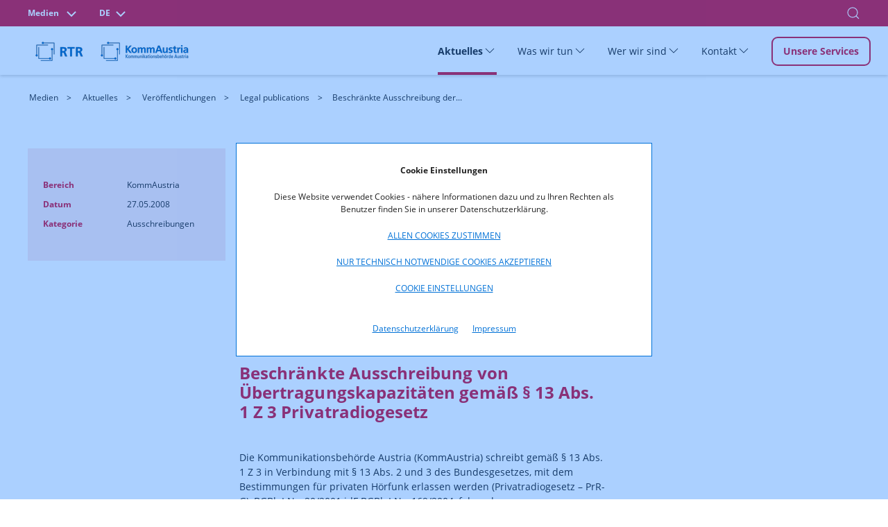

--- FILE ---
content_type: text/html; charset=UTF-8
request_url: https://www.rtr.at/medien/aktuelles/veroeffentlichungen/Veroeffentlichungen/Ausschreibungen/Beschraenkte_Ausschreibung_der_Uebertragungskapazita41.de.html
body_size: 10043
content:
<!doctype html>
<html lang="de">
<head>
    <!-- Basic page info -->
    <meta charset="utf-8">
    <meta name="viewport" content="width=device-width, initial-scale=1, viewport-fit=cover">
    <meta http-equiv="X-UA-Compatible" content="ie=edge">
    
    <title>Beschränkte Ausschreibung der Übertragungskapazitäten Scheffau 99,5 MHz, Sankt Johann 90,6 MHz und Kitzbühel 104,4 MHz | RTR</title>
    
    <!-- Website icon -->
    <link rel="icon" type="image/png" href="/static/rtrwebsite/files/img/logos/favicon.ico">
    <!-- Canonical URLs -->
    <link rel="canonical" href="https://www.rtr.at/medien/aktuelles/veroeffentlichungen/Veroeffentlichungen/Ausschreibungen/Beschraenkte_Ausschreibung_der_Uebertragungskapazita41.de.html" />
    <!-- CSS includes -->
    <link href="/static/rtrwebsite/files/css/opensans.css" rel="stylesheet">
    <link rel="stylesheet" href="/static/rtrwebsite/files/css/style.css?d=31012026">
    
    <!-- Meta information --><meta name="robots" content="index, follow"><!-- Social media (frontend only) -->
    <meta property="og:site_name" content="RTR" />
    
    <meta property="og:title" content="Beschränkte Ausschreibung der Übertragungskapazitäten Scheffau 99,5 MHz, Sankt Johann 90,6 MHz und Kitzbühel 104,4 MHz" />
    
    <meta property="og:type" content="website" />
    <meta property="og:image" content="https://www.rtr.at">
    <meta property="og:url" content="https://www.rtr.at/medien/aktuelles/veroeffentlichungen/Veroeffentlichungen/Ausschreibungen/Beschraenkte_Ausschreibung_der_Uebertragungskapazita41.de.html" /><meta property="og:locale" content="de_DE">
    
    
    <script src="/static/rtrwebsite/files/js/gcmconfig.js"></script>
    <script src="/static/rtrwebsite/files/js/rtr.at_GCM.min.js"></script>
    <script>window.GCM.init('JSONCONFIG', 'de', 1, true);</script>
    <!--FriendlyCaptcha-->
    <script type="module" src="https://cdn.jsdelivr.net/npm/friendly-challenge@0.9.14/widget.module.min.js" async
        defer></script>
</head>

<body class="entscheidung-detail red">

<div class="tm-page">
    <!-- Toolbar -->
<div class="tm-toolbar tm-toolbar-default" uk-sticky="media: @l" style="background-color:">
<style>
.tm-toolbar .w100 input.uk-search-input {
    font-size: 1rem;
    color: white;
}

.tm-toolbar .w100 input.uk-search-input::placeholder { /* Chrome, Firefox, Opera, Safari 10.1+ */
  color: white;
  opacity: 1; /* Firefox */
}

.tm-toolbar .w100 input.uk-search-input:-ms-input-placeholder { /* Internet Explorer 10-11 */
  color: white;
}

.tm-toolbar .w100 input.uk-search-input::-ms-input-placeholder { /* Microsoft Edge */
  color: white;
}
.quicklinks ul {
    position: absolute;
    top: 40px;
    width: 500px;
    right: 0px!important;
    background: #fff;
    list-style: none;
    z-index: 2;
    margin-right: -20px;
    font-size: 1rem;
    box-shadow: 0 2px 4px 0 hsl(0deg 0% 67% / 50%);
}
.quicklinks ul li {
    color: black;
}
.red .quicklinks ul li a {
    color: #cd1236
}
.red .quicklinks ul li a:hover {
    background: #cd1236;
    border-color: #cd1236;
    color: #fff;
}
.green .quicklinks ul li a {
    color: #2f5f00;
}
.green .quicklinks ul li a:hover {
    border-color: #2f5f00;
    background: #2f5f00;
    color: #fff;
}
.blue .quicklinks ul li a {
    color: #0071d7;
}
.blue .quicklinks ul li a:hover {
    border-color: #0071d7;
    background: #0071d7;
    color: #fff;
}
</style>
<div class="uk-navbar-container">
    <div class="w100">
        <div class="uk-container uk-container-large">
                <nav uk-navbar="mode: click;boundary-align:true;dropbar:true;dropbar-anchor:!.uk-navbar-container;dropbar-mode:slide" class="uk-navbar">
                    <div class="uk-navbar-left">
                        <div id="icontoggle" class="uk-grid">
                            
                                <div class="uk-inline">
                                    
                                        <button class="uk-button uk-button-top" type="button" aria-label="Bereich wechseln">
                                            
                                                
                                            
                                                
                                                    Medien
                                                
                                            
                                                
                                            
                                            <span class="uk-margin-small-right chevdown" uk-icon="chevron-down"></span>
                                            <span class="uk-margin-small-right chevup" uk-icon="chevron-up"></span>
                                        </button>
                                    
                                    <div class="uk-navbar-dropdown" uk-drop="mode:click;offset:0;duration:100;delay-show:0;boundary: !.uk-container; boundary-align: true; pos: bottom-justify;">
                                        <div class="uk-container uk-container-large">
                                            <ul class="uk-subnav uk-list-divider">
                                                
                                                    
                                                        <li><a href="/TKP/startseite.de.html" class="area-switch">Telekommunikation und Post</a>
                                                        </li>
                                                    
                                                
                                                    
                                                
                                                    
                                                        <li><a href="/rtr/startseite.de.html" class="area-switch">Über uns</a>
                                                        </li>
                                                    
                                                
                                            </ul>
                                        </div>
                                    </div>
                                </div>
                            
                            <div class="uk-inline">
                                <button class="uk-button uk-button-top" type="button">DE<span
                                        class="uk-margin-small-right chevdown" uk-icon="chevron-down"></span><span
                                        class="uk-margin-small-right  chevup" uk-icon="chevron-up"></span></button>
                                <div class="uk-navbar-dropdown" uk-drop="mode:click;offset:0;duration:100;delay-show:0;boundary: !.uk-container; boundary-align: true; pos: bottom-justify;">
                                    <div class="uk-container uk-container-large">
                                        <ul class="uk-subnav uk-list-divider">
                                            
                                            <li><a href="/api/language?lang=de&redirect=/medien/aktuelles/veroeffentlichungen/Veroeffentlichungen/Ausschreibungen/Beschraenkte_Ausschreibung_der_Uebertragungskapazita41.de.html">
                                                
                                                    Deutsch
                                                
                                            </a>
                                        </li>
                                        </ul>
                                    </div>
                                </div>
                                
                                
                            </div>
                        </div>
                    </div>
                    <div class="nav-overlay uk-navbar-right" style="margin-right: -15px;">
                        
                            <a class="uk-navbar-toggle" uk-search-icon uk-toggle="target: .nav-overlay; animation: uk-animation-fade" href="#"><span class="uk-invisible">Suche öffnen</span></a>
                        
                    </div>
                    
                        <div class="nav-overlay uk-navbar-left uk-flex-1" hidden>
                            <div class="uk-navbar-item uk-width-expand">
                                <form class="uk-search uk-search-navbar uk-width-1-1 uk-text-right" action="/rtr/Suchergebnis.de.html">
                                    <input class="uk-search-input uk-text-right" name="q" type="search" placeholder="Suchen nach..." autofocus autocomplete="off" aria-label="Suche">
                                    <div class="quicklinks">
    <ul class="uk-padding">
    	<li>Quicklinks</li>
		<li><a href="/medien/was_wir_tun/foerderungen/Startseite.de.html">Förderungen</a></li><li><a href="/medien/aktuelles/entscheidungen/Uebersicht.de.html">Entscheidungen</a></li><li><a href="/medien/was_wir_tun/mediendienste/Mediendiensteregulierung.de.html">Mediendienste</a></li><li><a href="/medien/wer_wir_sind/KommAustria/KommAustria.de.html">KommAustria</a></li>	</ul>
</div>

                                    <div class="search-autocomplete quicklinks" style="display:none;">
                                        <ul class="uk-padding">
                                        </ul>
                                    </div>
                                </form>
                            </div>
                            <a class="uk-navbar-toggle" uk-close uk-toggle="target: .nav-overlay; animation: uk-animation-fade" href="#"></a>
                        </div>
                    
                </nav>
        </div>
    </div>
</div>
</div>

    <div class="tm-header-mobile uk-hidden@l">
    <div sel-target=".uk-navbar-container">
        <div class="uk-navbar-container">
            <nav uk-navbar>
                <div class="uk-navbar-left">
                    <div class="uk-grid-small uk-text-center logos-mobile uk-grid" uk-grid>
                            <div class="uk-first-column">
        <a href="/medien/startseite_medien.de.html">
            <picture>
                                <source media="(min-width: 1440px)" srcset="https://www.rtr.at/GenticsImageStore/auto/50/prop/rtr/RTR_Logo_B_RGB_20.png">
                                <source media="(min-width: 766px)" srcset="https://www.rtr.at/GenticsImageStore/auto/39/prop/rtr/RTR_Logo_B_RGB_20.png">
                                <source media="(min-width: 320px)" srcset="https://www.rtr.at/GenticsImageStore/auto/30/prop/rtr/RTR_Logo_B_RGB_20.png">
                                <img src='https://www.rtr.at/GenticsImageStore/auto/30/prop/rtr/RTR_Logo_B_RGB_20.png' alt="Über die Rundfunk und Telekom Regulierungs-GmbH" title="&copy; RTR-GmbH">
            </picture>
        </a>
    </div>
    <div>
        <a href="/medien/startseite_medien.de.html">
            <picture>
                                <source media="(min-width: 1440px)" srcset="https://www.rtr.at/GenticsImageStore/auto/50/prop/rtr/KommAustria_Logo_B_RGB_20.png">
                                <source media="(min-width: 766px)" srcset="https://www.rtr.at/GenticsImageStore/auto/39/prop/rtr/KommAustria_Logo_B_RGB_20.png">
                                <source media="(min-width: 320px)" srcset="https://www.rtr.at/GenticsImageStore/auto/30/prop/rtr/KommAustria_Logo_B_RGB_20.png">
                                <img src='https://www.rtr.at/GenticsImageStore/auto/30/prop/rtr/KommAustria_Logo_B_RGB_20.png' alt="Über die Kommunikationsbehörde Austria" title="&copy; RTR">
            </picture>
        </a>
    </div>

                    </div>
                </div>
                <div class="uk-navbar-right">
                    <!--
                    
                        <a class="uk-navbar-toggle" uk-search-icon uk-toggle="target: .nav-overlay; animation: uk-animation-fade" href="#"></a>
                    
                -->
                    <button type="button" id="mobmenu" class="uk-navbar-toggle" href="#tm-mobile" uk-toggle="animation: true;" aria-label="Mobiles Menü" aria-expanded="false">
                        <div class="toggleopen uk-icon uk-navbar-toggle-icon" uk-navbar-toggle-icon="">
                            <svg width="20" height="20" viewBox="0 0 20 20" xmlns="http://www.w3.org/2000/svg" data-svg="navbar-toggle-icon">
                                <rect y="9" width="20" height="2"></rect>
                                <rect y="3" width="20" height="2"></rect>
                                <rect y="15" width="20" height="2"></rect>
                            </svg>
                        </div>
                        <span class="menclose uk-icon" uk-icon="icon: close; ratio: 1.8">
                            <svg width="36" height="36" viewBox="0 0 20 20" xmlns="http://www.w3.org/2000/svg" data-svg="close">
                                <path fill="none" stroke="#000" stroke-width="1.06" d="M16,16 L4,4"></path>
                                <path fill="none" stroke="#000" stroke-width="1.06" d="M16,4 L4,16"></path>
                            </svg>
                        </span>
                    </button>
                </div>
            </nav>
        </div>
        <!--
        
            <div class="nav-overlay uk-navbar-left uk-flex-1" hidden>
                <div class="uk-navbar-item uk-width-expand uk-padding-none uk-padding-remove-left">
                    <form class="uk-search uk-search-navbar uk-width-1-1" action="/rtr/Suchergebnis.de.html">
                        <input class="uk-search-input" name="q" type="search" placeholder="Suchen nach..." autofocus>
                    </form>
                </div>
                <a class="uk-navbar-toggle" uk-close uk-toggle="target: .nav-overlay; animation: uk-animation-fade" href="#"></a>
            </div>
        
    -->

<!--
        <div class="quicklinks nav-overlay" hidden>
            <ul class="uk-padding uk-padding-remove-top uk-margin-remove-bottom" style="list-style: none;">
                <li>Quicklinks</li>
                <li><a href="#">Quicklink Nummer 1</a></li>
                <li><a href="#">Noch ein Quicklink steht hier</a></li>
                <li><a href="#">Häufig gestellte Fragen Quicklink</a></li>
            </ul>
        </div>
-->
        <div id="tm-mobile" class="" hidden>
            <div class="uk-background-default uk-padding">
                <div class="uk-child-width-1-1" uk-grid>
                    <div>
                        <div class="uk-panel" id="module-menu-mobile">
                            <ul class="uk-nav uk-nav-default uk-list uk-list-divider">
                                
                                    
                                
                                    
                                        
                                            
                                                
                                                    <li class="uk-parent uk-active">
                                                        <div class="uk-navbar-container uk-navbar" uk-navbar="dropbar: true; dropbar-mode: push;mode: click">
                                                            <ul class="uk-navbar-nav second-level-nav">
                                                                <li class="uk-parent">
                                                                    <a href="#" aria-expanded="false">Aktuelles
                                                                        <span class="icon-drop uk-icon" uk-icon="icon: chevron-down; ratio: 1.5">
                                                                            <svg width="30" height="30" viewBox="0 0 20 20" xmlns="http://www.w3.org/2000/svg" data-svg="chevron-down">
                                                                                <polyline fill="none" stroke="#000" stroke-width="1.03" points="16 7 10 13 4 7"></polyline>
                                                                            </svg>
                                                                        </span>
                                                                    </a>
                                                                    <div class="uk-navbar-dropdown">
    <ul class="uk-nav uk-navbar-dropdown-nav">
        
            <li><a href="/medien/aktuelles/entscheidungen/Uebersicht.de.html" title="Entscheidungen">Entscheidungen</a></li>
        
            <li><a href="/medien/aktuelles/veroeffentlichungen/Uebersichtseite.de.html" title="Veröffentlichungen">Veröffentlichungen</a></li>
        
            <li><a href="/medien/aktuelles/publikationen/Uebersichtseite.de.html" title="Publikationen">Publikationen</a></li>
        
            <li><a href="/medien/aktuelles/veranstaltungen/Uebersicht.de.html" title="Veranstaltungen">Veranstaltungen</a></li>
        
            <li><a href="/medien/aktuelles/neuigkeiten/Uebersicht.de.html" title="Neuigkeiten">Neuigkeiten</a></li>
        
            <li><a href="/medien/aktuelles/pressemitteilung/Presse.de.html" title="Pressemitteilungen">Pressemitteilungen</a></li>
        
    </ul>
</div>
                                                                </li>
                                                            </ul>
                                                        </div>
                                                    </li>
                                                
                                            
                                                
                                                    <li class="uk-parent">
                                                        <div class="uk-navbar-container uk-navbar" uk-navbar="dropbar: true; dropbar-mode: push;mode: click">
                                                            <ul class="uk-navbar-nav second-level-nav">
                                                                <li class="uk-parent">
                                                                    <a href="#" aria-expanded="false">Was wir tun
                                                                        <span class="icon-drop uk-icon" uk-icon="icon: chevron-down; ratio: 1.5">
                                                                            <svg width="30" height="30" viewBox="0 0 20 20" xmlns="http://www.w3.org/2000/svg" data-svg="chevron-down">
                                                                                <polyline fill="none" stroke="#000" stroke-width="1.03" points="16 7 10 13 4 7"></polyline>
                                                                            </svg>
                                                                        </span>
                                                                    </a>
                                                                    <div class="uk-navbar-dropdown">
    <ul class="uk-nav uk-navbar-dropdown-nav">
        
            <li><a href="/medien/was_wir_tun/DigitaleDienste/DigitaleDienste.de.html" title="Digitale Dienste">Digitale Dienste</a></li>
        
            <li><a href="/medien/was_wir_tun/barrierefreiheit/Barrierefreiheitsportal.de.html" title="Barrierefreiheit">Barrierefreiheit</a></li>
        
            <li><a href="/medien/was_wir_tun/mediendienste/Mediendiensteregulierung.de.html" title="Mediendienste">Mediendienste</a></li>
        
            <li><a href="/medien/was_wir_tun/foerderungen/Startseite.de.html" title="Förderungen">Förderungen</a></li>
        
            <li><a href="/medien/was_wir_tun/medientransparenz/startseite.de.html" title="Medientransparenz">Medientransparenz</a></li>
        
            <li><a href="/medien/was_wir_tun/internationales/Startseite.de.html" title="Internationales">Internationales</a></li>
        
            <li><a href="/medien/was_wir_tun/medienkompetenz/Medienkompetenz-Atlas.de.html" title="Medienkompetenz">Medienkompetenz</a></li>
        
            <li><a href="/medien/was_wir_tun/frequenzverwaltung/startseite.de.html" title="Frequenzverwaltung">Frequenzverwaltung</a></li>
        
            <li><a href="/medien/was_wir_tun/Beschwerdestelle/Beschwerdeportal.de.html" title="Beschwerdestelle">Beschwerdestelle</a></li>
        
    </ul>
</div>
                                                                </li>
                                                            </ul>
                                                        </div>
                                                    </li>
                                                
                                            
                                                
                                                    <li class="uk-parent">
                                                        <div class="uk-navbar-container uk-navbar" uk-navbar="dropbar: true; dropbar-mode: push;mode: click">
                                                            <ul class="uk-navbar-nav second-level-nav">
                                                                <li class="uk-parent">
                                                                    <a href="#" aria-expanded="false">Wer wir sind
                                                                        <span class="icon-drop uk-icon" uk-icon="icon: chevron-down; ratio: 1.5">
                                                                            <svg width="30" height="30" viewBox="0 0 20 20" xmlns="http://www.w3.org/2000/svg" data-svg="chevron-down">
                                                                                <polyline fill="none" stroke="#000" stroke-width="1.03" points="16 7 10 13 4 7"></polyline>
                                                                            </svg>
                                                                        </span>
                                                                    </a>
                                                                    <div class="uk-navbar-dropdown">
    <ul class="uk-nav uk-navbar-dropdown-nav">
        
            <li><a href="/medien/wer_wir_sind/RTR_Medien/RTR_Medien.de.html" title="RTR Medien">RTR Medien</a></li>
        
            <li><a href="/medien/wer_wir_sind/KommAustria/KommAustria.de.html" title="KommAustria">KommAustria</a></li>
        
            <li><a href="/medien/wer_wir_sind/rechtliche_grundlagen/Startseite_Rechtliche_Grundlagen.de.html" title="Rechtliche Grundlagen">Rechtliche Grundlagen</a></li>
        
    </ul>
</div>
                                                                </li>
                                                            </ul>
                                                        </div>
                                                    </li>
                                                
                                            
                                                
                                                    <li class="uk-parent">
                                                        <div class="uk-navbar-container uk-navbar" uk-navbar="dropbar: true; dropbar-mode: push;mode: click">
                                                            <ul class="uk-navbar-nav second-level-nav">
                                                                <li class="uk-parent">
                                                                    <a href="#" aria-expanded="false">Kontakt
                                                                        <span class="icon-drop uk-icon" uk-icon="icon: chevron-down; ratio: 1.5">
                                                                            <svg width="30" height="30" viewBox="0 0 20 20" xmlns="http://www.w3.org/2000/svg" data-svg="chevron-down">
                                                                                <polyline fill="none" stroke="#000" stroke-width="1.03" points="16 7 10 13 4 7"></polyline>
                                                                            </svg>
                                                                        </span>
                                                                    </a>
                                                                    <div class="uk-navbar-dropdown">
    <ul class="uk-nav uk-navbar-dropdown-nav">
        
            <li><a href="/medien/kontakt/kontakt_und_amtstafel/Amtstafel.de.html" title="Kontakt und Amtstafel">Kontakt und Amtstafel</a></li>
        
            <li><a href="/medien/kontakt/pressekontakt/Presse.de.html" title="Presse">Presse</a></li>
        
            <li><a href="/medien/kontakt/eRTR/eRTR.de.html" title="eRTR">eRTR</a></li>
        
    </ul>
</div>
                                                                </li>
                                                            </ul>
                                                        </div>
                                                    </li>
                                                
                                            
                                        
                                    
                                
                                    
                                
                                <li>
                                    <a href="/medien/service/Startseite5.de.html">
                                        Unsere Services
                                    </a>
                                </li>
                            </ul>
                        </div>
                    </div>
                </div>
            </div>
        </div>
    </div>
</div>
    <!-- Desktop -->
<div class="tm-header uk-visible@l" uk-header="">
    <div uk-sticky="offset: 38" media="@l" cls-active="uk-navbar-sticky" sel-target=".uk-navbar-container">
        <div class="uk-navbar-container">
            <div class="uk-container uk-container-large">
                <nav uk-navbar="mode: click;boundary-align:true;dropbar:true;dropbar-anchor:!.uk-navbar-container;dropbar-mode:slide" class="uk-navbar">
                    <div class="uk-navbar-left">
                        <div class="uk-child-width-expand@s uk-text-center logos uk-grid-small uk-grid" uk-grid="">
                            
                                    <div class="uk-first-column">
        <a href="/medien/startseite_medien.de.html">
            <picture>
                                <source media="(min-width: 1440px)" srcset="https://www.rtr.at/GenticsImageStore/auto/50/prop/rtr/RTR_Logo_B_RGB_20.png">
                                <source media="(min-width: 766px)" srcset="https://www.rtr.at/GenticsImageStore/auto/39/prop/rtr/RTR_Logo_B_RGB_20.png">
                                <source media="(min-width: 320px)" srcset="https://www.rtr.at/GenticsImageStore/auto/30/prop/rtr/RTR_Logo_B_RGB_20.png">
                                <img src='https://www.rtr.at/GenticsImageStore/auto/30/prop/rtr/RTR_Logo_B_RGB_20.png' alt="Über die Rundfunk und Telekom Regulierungs-GmbH" title="&copy; RTR-GmbH">
            </picture>
        </a>
    </div>
    <div>
        <a href="/medien/startseite_medien.de.html">
            <picture>
                                <source media="(min-width: 1440px)" srcset="https://www.rtr.at/GenticsImageStore/auto/50/prop/rtr/KommAustria_Logo_B_RGB_20.png">
                                <source media="(min-width: 766px)" srcset="https://www.rtr.at/GenticsImageStore/auto/39/prop/rtr/KommAustria_Logo_B_RGB_20.png">
                                <source media="(min-width: 320px)" srcset="https://www.rtr.at/GenticsImageStore/auto/30/prop/rtr/KommAustria_Logo_B_RGB_20.png">
                                <img src='https://www.rtr.at/GenticsImageStore/auto/30/prop/rtr/KommAustria_Logo_B_RGB_20.png' alt="Über die Kommunikationsbehörde Austria" title="&copy; RTR">
            </picture>
        </a>
    </div>

                            
                        </div>
                    </div>
                    <div class="uk-navbar-right">
                        <ul class="uk-navbar-nav">
                            
                            
                            
                                
                            
                                
                                    
                                        
                                            
                                                <li class=" uk-active">
                                                    <a href="#" aria-expanded="false">Aktuelles
                                                        <span uk-icon="chevron-down"></span>
                                                    </a>
                                                    <div class="uk-navbar-dropdown">
    <div class="uk-navbar-dropdown-grid uk-child-width-1-3 uk-grid uk-grid-stack" uk-grid="">
        
            <div>
                <ul class="uk-nav uk-navbar-dropdown-nav">
                    <li><a href="/medien/aktuelles/entscheidungen/Uebersicht.de.html" title="Entscheidungen">Entscheidungen</a></li>
                </ul>
            </div>
        
            <div>
                <ul class="uk-nav uk-navbar-dropdown-nav">
                    <li><a href="/medien/aktuelles/veroeffentlichungen/Uebersichtseite.de.html" title="Veröffentlichungen">Veröffentlichungen</a></li>
                </ul>
            </div>
        
            <div>
                <ul class="uk-nav uk-navbar-dropdown-nav">
                    <li><a href="/medien/aktuelles/publikationen/Uebersichtseite.de.html" title="Publikationen">Publikationen</a></li>
                </ul>
            </div>
        
            <div>
                <ul class="uk-nav uk-navbar-dropdown-nav">
                    <li><a href="/medien/aktuelles/veranstaltungen/Uebersicht.de.html" title="Veranstaltungen">Veranstaltungen</a></li>
                </ul>
            </div>
        
            <div>
                <ul class="uk-nav uk-navbar-dropdown-nav">
                    <li><a href="/medien/aktuelles/neuigkeiten/Uebersicht.de.html" title="Neuigkeiten">Neuigkeiten</a></li>
                </ul>
            </div>
        
            <div>
                <ul class="uk-nav uk-navbar-dropdown-nav">
                    <li><a href="/medien/aktuelles/pressemitteilung/Presse.de.html" title="Pressemitteilungen">Pressemitteilungen</a></li>
                </ul>
            </div>
        
    </div>
</div>
                                                </li>
                                            
                                        
                                            
                                                <li class="">
                                                    <a href="#" aria-expanded="false">Was wir tun
                                                        <span uk-icon="chevron-down"></span>
                                                    </a>
                                                    <div class="uk-navbar-dropdown">
    <div class="uk-navbar-dropdown-grid uk-child-width-1-3 uk-grid uk-grid-stack" uk-grid="">
        
            <div>
                <ul class="uk-nav uk-navbar-dropdown-nav">
                    <li><a href="/medien/was_wir_tun/DigitaleDienste/DigitaleDienste.de.html" title="Digitale Dienste">Digitale Dienste</a></li>
                </ul>
            </div>
        
            <div>
                <ul class="uk-nav uk-navbar-dropdown-nav">
                    <li><a href="/medien/was_wir_tun/barrierefreiheit/Barrierefreiheitsportal.de.html" title="Barrierefreiheit">Barrierefreiheit</a></li>
                </ul>
            </div>
        
            <div>
                <ul class="uk-nav uk-navbar-dropdown-nav">
                    <li><a href="/medien/was_wir_tun/mediendienste/Mediendiensteregulierung.de.html" title="Mediendienste">Mediendienste</a></li>
                </ul>
            </div>
        
            <div>
                <ul class="uk-nav uk-navbar-dropdown-nav">
                    <li><a href="/medien/was_wir_tun/foerderungen/Startseite.de.html" title="Förderungen">Förderungen</a></li>
                </ul>
            </div>
        
            <div>
                <ul class="uk-nav uk-navbar-dropdown-nav">
                    <li><a href="/medien/was_wir_tun/medientransparenz/startseite.de.html" title="Medientransparenz">Medientransparenz</a></li>
                </ul>
            </div>
        
            <div>
                <ul class="uk-nav uk-navbar-dropdown-nav">
                    <li><a href="/medien/was_wir_tun/internationales/Startseite.de.html" title="Internationales">Internationales</a></li>
                </ul>
            </div>
        
            <div>
                <ul class="uk-nav uk-navbar-dropdown-nav">
                    <li><a href="/medien/was_wir_tun/medienkompetenz/Medienkompetenz-Atlas.de.html" title="Medienkompetenz">Medienkompetenz</a></li>
                </ul>
            </div>
        
            <div>
                <ul class="uk-nav uk-navbar-dropdown-nav">
                    <li><a href="/medien/was_wir_tun/frequenzverwaltung/startseite.de.html" title="Frequenzverwaltung">Frequenzverwaltung</a></li>
                </ul>
            </div>
        
            <div>
                <ul class="uk-nav uk-navbar-dropdown-nav">
                    <li><a href="/medien/was_wir_tun/Beschwerdestelle/Beschwerdeportal.de.html" title="Beschwerdestelle">Beschwerdestelle</a></li>
                </ul>
            </div>
        
    </div>
</div>
                                                </li>
                                            
                                        
                                            
                                                <li class="">
                                                    <a href="#" aria-expanded="false">Wer wir sind
                                                        <span uk-icon="chevron-down"></span>
                                                    </a>
                                                    <div class="uk-navbar-dropdown">
    <div class="uk-navbar-dropdown-grid uk-child-width-1-3 uk-grid uk-grid-stack" uk-grid="">
        
            <div>
                <ul class="uk-nav uk-navbar-dropdown-nav">
                    <li><a href="/medien/wer_wir_sind/RTR_Medien/RTR_Medien.de.html" title="RTR Medien">RTR Medien</a></li>
                </ul>
            </div>
        
            <div>
                <ul class="uk-nav uk-navbar-dropdown-nav">
                    <li><a href="/medien/wer_wir_sind/KommAustria/KommAustria.de.html" title="KommAustria">KommAustria</a></li>
                </ul>
            </div>
        
            <div>
                <ul class="uk-nav uk-navbar-dropdown-nav">
                    <li><a href="/medien/wer_wir_sind/rechtliche_grundlagen/Startseite_Rechtliche_Grundlagen.de.html" title="Rechtliche Grundlagen">Rechtliche Grundlagen</a></li>
                </ul>
            </div>
        
    </div>
</div>
                                                </li>
                                            
                                        
                                            
                                                <li class="">
                                                    <a href="#" aria-expanded="false">Kontakt
                                                        <span uk-icon="chevron-down"></span>
                                                    </a>
                                                    <div class="uk-navbar-dropdown">
    <div class="uk-navbar-dropdown-grid uk-child-width-1-3 uk-grid uk-grid-stack" uk-grid="">
        
            <div>
                <ul class="uk-nav uk-navbar-dropdown-nav">
                    <li><a href="/medien/kontakt/kontakt_und_amtstafel/Amtstafel.de.html" title="Kontakt und Amtstafel">Kontakt und Amtstafel</a></li>
                </ul>
            </div>
        
            <div>
                <ul class="uk-nav uk-navbar-dropdown-nav">
                    <li><a href="/medien/kontakt/pressekontakt/Presse.de.html" title="Presse">Presse</a></li>
                </ul>
            </div>
        
            <div>
                <ul class="uk-nav uk-navbar-dropdown-nav">
                    <li><a href="/medien/kontakt/eRTR/eRTR.de.html" title="eRTR">eRTR</a></li>
                </ul>
            </div>
        
    </div>
</div>
                                                </li>
                                            
                                        
                                    
                                
                            
                                
                            
                            
                                <li class="nav-button"><a href="/medien/service/Startseite5.de.html" class="uk-button uk-button-default">Unsere Services</a></li>
                            
                        </ul>
                        <!--
                        
                            <a class="uk-navbar-toggle" uk-search-icon uk-toggle="target: .nav-overlay; animation: uk-animation-fade" href="#"></a>
                        
                    -->
                    </div>
                    <!--
                    
                        <div class="nav-overlay uk-navbar-left uk-flex-1" hidden>
                            <div class="uk-navbar-item uk-width-expand">
                                <form class="uk-search uk-search-navbar uk-width-1-1 uk-padding uk-text-right" action="/rtr/Suchergebnis.de.html">
                                    <input class="uk-search-input uk-text-right" name="q" type="search" placeholder="Suchen nach..." autofocus>
                                    <div class="quicklinks">
                                        <ul class="uk-padding uk-box-shadow-small" style="
                                            position: absolute;
                                            top: 70px;
                                            width: 500px;
                                            right: 0px!important;
                                            background: #fff;
                                            list-style: none;
                                        ">
                                            <li>Quicklinks</li>
                                            <li><a href="#">Quicklink Nummer 1</a></li>
                                            <li><a href="#">Noch ein Quicklink steht hier</a></li>
                                            <li><a href="#">Häufig gestellte Fragen Quicklink</a></li>
                                        </ul>
                                    </div>
                                </form>
                            </div>

                            <a class="uk-navbar-toggle" uk-close uk-toggle="target: .nav-overlay; animation: uk-animation-fade" href="#"></a>
                        </div>
                    
                -->
                </nav>
            </div>
        </div>
    </div>
    <div class="uk-sticky-placeholder" style="height: 70px; margin: 0px;" hidden=""></div>
</div>
    <div class="uk-section-default uk-section uk-section-xsmall">
    <div class="uk-container uk-container-large">
        <ul class="uk-breadcrumb">
            
                    
                        <li>
                            
                                <a href="/medien/startseite_medien.de.html" title="Medien" aria-label="Medien">Medien</a>
                            
                        </li>
                    
            
                    
                        <li>
                            
                                <a href="/medien/startseite_medien.de.html" title="Aktuelles" aria-label="Aktuelles">Aktuelles</a>
                            
                        </li>
                    
            
                    
                        <li>
                            
                                <a href="/medien/aktuelles/veroeffentlichungen/Uebersichtseite.de.html" title="Veröffentlichungen" aria-label="Veröffentlichungen">Veröffentlichungen</a>
                            
                        </li>
                    
            
                    
                        <li>
                            
                                <a href="/medien/aktuelles/veroeffentlichungen/Veroeffentlichungen/Geschaeftsordnung-der-Kommunikationsbehoerde-Austria.de.html" title="Legal publications" aria-label="Legal publications">Legal publications</a>
                            
                        </li>
                    
            
                    
            
                    
                        <li>
                            
                                <span>Beschränkte Ausschreibung der...</span>
                            
                        </li>
                    
            
        </ul>
    </div>
</div>

    <!-- Top Section -->
    <div class="uk-section-default uk-section">
        <div class="uk-container uk-container-large">
            <div class="uk-grid-margin uk-grid align-items-start" uk-grid="">
                    <div class="uk-grid-item-match uk-flex-auto uk-width-1-4@m uk-first-column ent-left">
    <div class="uk-tile-secondary uk-tile">
        <ul class="uk-list ent-list">
            
            
                <li class="el-item">
                    <div class="uk-child-width-expand uk-grid-collapse uk-grid" uk-grid="">
                        <div class="uk-width-1-2 uk-first-column">
                    <span class="el-title uk-display-block">
                        Bereich
                    </span>
                        </div>
                        <div class="uk-width-1-2">
                            <div class="el-content uk-panel">KommAustria</div>
                        </div>
                    </div>
                </li>
            
            
                <li class="el-item">
                    <div class="uk-child-width-expand uk-grid-collapse uk-grid" uk-grid="">
                        <div class="uk-width-1-2 uk-first-column">
                        <span class="el-title uk-display-block">
                            Datum
                        </span>
                        </div>
                        <div class="uk-width-1-2">
                            <div class="el-content uk-panel">27.05.2008</div>
                        </div>
                    </div>
                </li>
            <li class="el-item">
                    <div class="uk-child-width-expand uk-grid-collapse uk-grid" uk-grid="">
                        <div class="uk-width-1-2 uk-first-column">
                        <span class="el-title uk-display-block">
                            Kategorie
                        </span>
                        </div>
                        <div class="uk-width-1-2">
                            <div class="el-content uk-panel">Ausschreibungen</div>
                        </div>
                    </div>
                </li>
            
            
            
            
            
            
            
            
            
            
            
        </ul>
    </div>
</div>
                
                <div class="uk-flex-auto uk-width-3-4@m ent-right">
                    <div class="uk-child-width-1-2@m" uk-grid>
                        <div class="uk-width-3-5@m">
                            <h2>Beschränkte Ausschreibung der Übertragungskapazitäten Scheffau 99,5 MHz, Sankt Johann 90,6 MHz und Kitzbühel 104,4 MHz</h2>
                            <div class="uk-margin social-share">
    <div class="uk-child-width-auto uk-grid-small uk-grid" uk-grid="">
        <div class="uk-first-column">
            <a class="el-link uk-icon-button uk-icon" rel="noreferrer"
                href="mailto:?subject=Beschränkte Ausschreibung der Übertragungskapazitäten Scheffau 99,5 MHz, Sankt Johann 90,6 MHz und Kitzbühel 104,4 MHz%20-%20RTR&body=Beschränkte Ausschreibung der Übertragungskapazitäten Scheffau 99,5 MHz, Sankt Johann 90,6 MHz und Kitzbühel 104,4 MHz%0D%0Ahttps://www.rtr.at/medien/aktuelles/veroeffentlichungen/Veroeffentlichungen/Ausschreibungen/Beschraenkte_Ausschreibung_der_Uebertragungskapazita41.de.html" uk-icon="icon: mail;" id="mail-share" aria-label="Mail" title="Mail"
            >
                <svg xmlns="http://www.w3.org/2000/svg" viewBox="0 0 16 16" width="16"
                    height="16" data-svg="mail">
                    <g class="nc-icon-wrapper" stroke-width="1" fill="none" stroke="#438700" stroke-linecap="round" stroke-linejoin="round" stroke-miterlimit="10">
                        <path stroke="#438700"
                            d="M14.5,14.5h-13 c-0.552,0-1-0.448-1-1v-11c0-0.552,0.448-1,1-1h13c0.552,0,1,0.448,1,1v11C15.5,14.052,15.052,14.5,14.5,14.5z">
                        </path>
                        <polyline data-color="color-2" points="2.5,4.5 8,9 13.5,4.5"></polyline>
                    </g>
                </svg>
            </a>
        </div>
        <div>
            <a class="el-link uk-icon-button uk-icon" rel="noreferrer"
                href="https://twitter.com/share?text=Beschränkte Ausschreibung der Übertragungskapazitäten Scheffau 99,5 MHz, Sankt Johann 90,6 MHz und Kitzbühel 104,4 MHz&url=https://www.rtr.at/medien/aktuelles/veroeffentlichungen/Veroeffentlichungen/Ausschreibungen/Beschraenkte_Ausschreibung_der_Uebertragungskapazita41.de.html" uk-icon="icon: twitter;" id="twitter-share" aria-label="Twitter" title="Twitter"
            >
                <svg width="20" height="20" viewBox="0 0 20 20" data-svg="twitter">
                    <g>
                        <path d="M 15.75 0.960938 L 18.816406 0.960938 L 12.117188 8.621094 L 20 19.039062 L 13.828125 19.039062 L 8.996094 12.71875 L 3.464844 19.039062 L 0.394531 19.039062 L 7.5625 10.847656 L 0 0.960938 L 6.328125 0.960938 L 10.699219 6.738281 Z M 14.675781 17.203125 L 16.375 17.203125 L 5.40625 2.699219 L 3.582031 2.699219 Z M 14.675781 17.203125 "/>
                    </g>
                </svg>
            </a>
        </div>
        <div>
            <a class="el-link uk-icon-button uk-icon" rel="noreferrer"
                href="https://www.linkedin.com/sharing/share-offsite/?url=https://www.rtr.at/medien/aktuelles/veroeffentlichungen/Veroeffentlichungen/Ausschreibungen/Beschraenkte_Ausschreibung_der_Uebertragungskapazita41.de.html" uk-icon="icon: linkedin;" id="linkedin-share" aria-label="Linkedin" title="Linkedin">
                <svg width="20" height="20" viewBox="0 0 20 20" xmlns="http://www.w3.org/2000/svg" data-svg="linkedin">
                    <path 
                        d="M5.77,17.89 L5.77,7.17 L2.21,7.17 L2.21,17.89 L5.77,17.89 L5.77,17.89 Z M3.99,5.71 C5.23,5.71 6.01,4.89 6.01,3.86 C5.99,2.8 5.24,2 4.02,2 C2.8,2 2,2.8 2,3.85 C2,4.88 2.77,5.7 3.97,5.7 L3.99,5.7 L3.99,5.71 L3.99,5.71 Z"></path><path d="M7.75,17.89 L11.31,17.89 L11.31,11.9 C11.31,11.58 11.33,11.26 11.43,11.03 C11.69,10.39 12.27,9.73 13.26,9.73 C14.55,9.73 15.06,10.71 15.06,12.15 L15.06,17.89 L18.62,17.89 L18.62,11.74 C18.62,8.45 16.86,6.92 14.52,6.92 C12.6,6.92 11.75,7.99 11.28,8.73 L11.3,8.73 L11.3,7.17 L7.75,7.17 C7.79,8.17 7.75,17.89 7.75,17.89 L7.75,17.89 L7.75,17.89 Z">
                    </path>
                </svg>
            </a>
        </div>
        <div>
            <a class="el-link uk-icon-button uk-icon" rel="noreferrer"
                href="https://www.facebook.com/sharer/sharer.php?u=https://www.rtr.at/medien/aktuelles/veroeffentlichungen/Veroeffentlichungen/Ausschreibungen/Beschraenkte_Ausschreibung_der_Uebertragungskapazita41.de.html" uk-icon="icon: facebook;" id="facebook-share" aria-label="Facebook" title="Facebook">
                <svg width="20" height="20" viewBox="0 0 20 20" xmlns="http://www.w3.org/2000/svg" data-svg="facebook">
                    <path
                        d="M11,10h2.6l0.4-3H11V5.3c0-0.9,0.2-1.5,1.5-1.5H14V1.1c-0.3,0-1-0.1-2.1-0.1C9.6,1,8,2.4,8,5v2H5.5v3H8v8h3V10z">
                    </path>
                </svg>
            </a>
        </div>
    </div>
</div>

                                    <p>Kommunikationsbehörde Austria (KommAustria)<br/>KOA 1.535/08-008</p><h2 id="heading_Beschraenkte_Ausschreibung_von_Uebertragungskapazit_ten_gem_ss___13_Abs__1_Z_3_Privatradiogesetz">Beschränkte Ausschreibung von Übertragungskapazitäten gemäß § 13 Abs. 1 Z 3 Privatradiogesetz </h2><p><br/>Die Kommunikationsbehörde Austria (KommAustria) schreibt gemäß § 13 Abs. 1 Z 3 in Verbindung mit § 13 Abs. 2 und 3 des Bundesgesetzes, mit dem Bestimmungen für privaten Hörfunk erlassen werden (Privatradiogesetz – PrR-G), BGBl. I Nr. 20/2001 idF BGBl. I Nr. 169/2004, folgende Übertragungskapazitäten aus:</p><p>  <b>SCHEFFAU (Exenberger), Frequenz 99,5 MHz<br/>  S JOHANN (Harschbichl), Frequenz 90,6 MHz<br/>  KITZBUEHEL 3 (Hahnenkamm Bergstation), Frequenz 104,4 MHz</b></p><p>Gemäß § 13 Abs. 3 PrR-G ist diese Ausschreibung auf bestehende Hörfunkveranstalter beschränkt.</p><p>Anträge auf Zuordnung dieser Übertragungskapazitäten zu einem bestehenden Versorgungsgebiet sind mit einem Vermerk der Geschäftszahl und der Bezeichnung der beantragten Übertragungskapazität zu versehen und haben <b>bis spätestens 04. August 2008, 13 Uhr</b>, bei der Kommunikationsbehörde Austria (per Adresse ihrer Geschäftsstelle Rundfunk und Telekom Regulierungs-GmbH, Mariahilfer Straße 77-79, 1060 Wien, Fax: 01/58058-9191, E-Mail: rtr@rtr.at) einzulangen. </p><p>Die kennzeichnenden Merkmale der Funkanlage sowie ein allgemeines Merkblatt, insbesondere zu den erforderlichen Antragsunterlagen, sind auf der Website <a target='_blank' rel='noopener' href="http://www.rtr.at/">www.rtr.at</a> zum Download verfügbar bzw. werden auf Anforderung (brigitte.hohenecker@rtr.at, Fax: 01/58058-9191, Tel: 01/58058-153) zugesandt.</p><p>Wien, am 27. Mai 2008</p><p>Kommunikationsbehörde Austria (KommAustria)</p><p> </p><p>Mag. Michael Ogris<br/>Behördenleiter</p><p><br/>(Anm: Diese Ausschreibung wurde am 04.06.2008 im Amtsblatt zur Wiener Zeitung, in den weiteren Tageszeitungen KurierTirol“ und „Krone Tirol“ sowie auf der Website bekanntgemacht. Das technische Anlagenblatt mit den kennzeichnenden Merkmalen der Funkanlage sowie das Merkblatt stehen weiter unten zum Download bereit.)</p>
                                <div class="uk-first-column bdownloads">
        <div class="uk-grid-match uk-grid uk-grid-stack" uk-grid="">
            <div class="uk-first-column w100">
                <div class="el-item uk-card uk-card-primary uk-card-body uk-margin-remove-first-child">
                    <h3 id="downloads" class="el-title uk-card-title uk-margin-top uk-margin-remove-bottom">
                        Downloads
                    </h3>
                    <div class="el-content uk-panel uk-margin-top">
                                                                        <p class="p1">
            <a href="/medien/aktuelles/veroeffentlichungen/Veroeffentlichungen/Ausschreibungen/21995_Datenblatt-S-Johann-90-6.pdf" download title="21995_Datenblatt-S-Johann-90-6.pdf">
                <span class="uk-margin-small-right uk-icon" uk-icon="download">
                    <svg width="20" height="20" viewBox="0 0 20 20" xmlns="http://www.w3.org/2000/svg" data-svg="download">
                        <polyline fill="none" stroke="#000" points="14,10 9.5,14.5 5,10"></polyline>
                        <rect x="3" y="17" width="13" height="1"></rect>
                        <line fill="none" stroke="#000" x1="9.5" y1="13.91" x2="9.5" y2="3"></line>
                    </svg>
                </span>
                21995_Datenblatt-S-Johann-90-6.pdf
                                    (pdf, 6,7 KB)
                            </a>
                    </p>
                                                <p class="p1">
            <a href="/medien/aktuelles/veroeffentlichungen/Veroeffentlichungen/Ausschreibungen/21995_Datenblatt-Scheffau-99-5_01.pdf" download title="21995_Datenblatt-Scheffau-99-5_01.pdf">
                <span class="uk-margin-small-right uk-icon" uk-icon="download">
                    <svg width="20" height="20" viewBox="0 0 20 20" xmlns="http://www.w3.org/2000/svg" data-svg="download">
                        <polyline fill="none" stroke="#000" points="14,10 9.5,14.5 5,10"></polyline>
                        <rect x="3" y="17" width="13" height="1"></rect>
                        <line fill="none" stroke="#000" x1="9.5" y1="13.91" x2="9.5" y2="3"></line>
                    </svg>
                </span>
                21995_Datenblatt-Scheffau-99-5_01.pdf
                                    (pdf, 6,7 KB)
                            </a>
                    </p>
                                                <p class="p1">
            <a href="/medien/aktuelles/veroeffentlichungen/Veroeffentlichungen/Ausschreibungen/21995_Datenblatt-Kitzbuehel-104-4.pdf" download title="21995_Datenblatt-Kitzbuehel-104-4.pdf">
                <span class="uk-margin-small-right uk-icon" uk-icon="download">
                    <svg width="20" height="20" viewBox="0 0 20 20" xmlns="http://www.w3.org/2000/svg" data-svg="download">
                        <polyline fill="none" stroke="#000" points="14,10 9.5,14.5 5,10"></polyline>
                        <rect x="3" y="17" width="13" height="1"></rect>
                        <line fill="none" stroke="#000" x1="9.5" y1="13.91" x2="9.5" y2="3"></line>
                    </svg>
                </span>
                21995_Datenblatt-Kitzbuehel-104-4.pdf
                                    (pdf, 6,8 KB)
                            </a>
                    </p>
                                                <p class="p1">
            <a href="/medien/aktuelles/veroeffentlichungen/Veroeffentlichungen/Ausschreibungen/25788_Merkblatt_Hoerfunkantraege_Ausschreibung_04-2007_14.pdf" download title="25788_Merkblatt_Hoerfunkantraege_Ausschreibung_04-2007_14.pdf">
                <span class="uk-margin-small-right uk-icon" uk-icon="download">
                    <svg width="20" height="20" viewBox="0 0 20 20" xmlns="http://www.w3.org/2000/svg" data-svg="download">
                        <polyline fill="none" stroke="#000" points="14,10 9.5,14.5 5,10"></polyline>
                        <rect x="3" y="17" width="13" height="1"></rect>
                        <line fill="none" stroke="#000" x1="9.5" y1="13.91" x2="9.5" y2="3"></line>
                    </svg>
                </span>
                25788_Merkblatt_Hoerfunkantraege_Ausschreibung_04-2007_14.pdf
                                    (pdf, 195,9 KB)
                            </a>
                    </p>

                    </div>
                </div>
            </div>
        </div>
    </div>

                        </div>
                        <div class="uk-width-2-5@m">
                            <div class="uk-child-width-1-2@m uk-text-center" uk-grid>
                            </div>
                        </div>
                    </div>
                </div>
            </div>
        </div>
    </div>
    <!-- Bottom Section -->
        <div class="uk-section-default uk-section content uk-margin uk-margin-top-50 uk-padding-large vu-anmeldung uk-margin-remove-bottom uk-section-muted">
    <div class="uk-container">
        <div uk-grid>
            <div class="uk-width-1-4@l"></div>
            <div class="uk-first-column uk-card uk-width-1-2@l">
                <div class="uk-card-media">
                    <div class="uk-width-1-1@m">
                        <div class="el-content uk-panel ">
                            <h3 id="newsletter-anmeldung" data-screenname="" data-screenbereich="Medien">Mit den RTR-Newslettern einfach informiert bleiben!</h3>
                            <div id="newsletter-registration" class="anmelden" data-redirect="/rtr/footer/Newsletteranmeldung_Neu.de.html"> 
                                <button class="uk-button uk-button-secondary" type="button" aria-label="Jetzt anmelden">
                                    Jetzt anmelden
                                </button>
                            </div>
                        </div>
                    </div>
                </div>
            </div>
            <div class="uk-width-1-4@l"></div>
        </div>
    </div>
</div>

    <div id="footer" class="uk-section-default uk-section uk-section-small">
    <div class="uk-container uk-container-large">
        <div class="uk-grid-margin uk-grid" uk-grid="" uk-height-match="target: .uk-card; row: false">
            <div class="uk-flex-auto uk-width-1-2@s uk-first-column m1">
                <div class="uk-margin"><p><b>RUNDFUNK UND TELEKOM<br/>REGULIERUNGS-GMBH</b><br/><br/>A-1060 Wien, Mariahilfer Straße 77-79<br/>Tel.: +<a target='_self' href="tel:+431580580">43 1 58058-0</a><br/></p></div>
                <div class="uk-margin">
                    <div class="uk-child-width-auto uk-grid-small uk-grid" uk-grid="">
                        
                            <div class="uk-first-column">
                                <a class="el-link uk-icon-button uk-icon" rel="noreferrer" href="mailto:rtr@rtr.at" uk-icon="icon: mail;" aria-label="Mail" title="Mail">
                                    <svg width="20" height="20" viewBox="0 0 20 20" xmlns="http://www.w3.org/2000/svg" data-svg="mail">
                                        <polyline fill="none" stroke="#000" points="1.4,6.5 10,11 18.6,6.5"></polyline>
                                        <path d="M 1,4 1,16 19,16 19,4 1,4 Z M 18,15 2,15 2,5 18,5 18,15 Z"></path>
                                    </svg>
                                </a>
                           </div>
                        
                        
                            <div>
                                <a class="el-link uk-icon-button uk-icon" rel="noreferrer" href="https://x.com/rtrgmbh" uk-icon="icon: twitter;" aria-label="Twitter" title="Twitter">
                                    <svg width="20" height="20" viewBox="0 0 20 20" data-svg="twitter">
                                        <g>
                                            <path d="M 15.75 0.960938 L 18.816406 0.960938 L 12.117188 8.621094 L 20 19.039062 L 13.828125 19.039062 L 8.996094 12.71875 L 3.464844 19.039062 L 0.394531 19.039062 L 7.5625 10.847656 L 0 0.960938 L 6.328125 0.960938 L 10.699219 6.738281 Z M 14.675781 17.203125 L 16.375 17.203125 L 5.40625 2.699219 L 3.582031 2.699219 Z M 14.675781 17.203125 "/>
                                        </g>
                                    </svg>
                                </a>
                            </div>
                        
                        
                            <div>
                                <a class="el-link uk-icon-button uk-icon" rel="noreferrer" href="https://at.linkedin.com/company/rtr" uk-icon="icon: linkedin;" aria-label="Linkedin" title="Linkedin">
                                    <svg width="20" height="20" viewBox="0 0 20 20" xmlns="http://www.w3.org/2000/svg" data-svg="linkedin">
                                        <path d="M5.77,17.89 L5.77,7.17 L2.21,7.17 L2.21,17.89 L5.77,17.89 L5.77,17.89 Z M3.99,5.71 C5.23,5.71 6.01,4.89 6.01,3.86 C5.99,2.8 5.24,2 4.02,2 C2.8,2 2,2.8 2,3.85 C2,4.88 2.77,5.7 3.97,5.7 L3.99,5.7 L3.99,5.71 L3.99,5.71 Z"></path><path d="M7.75,17.89 L11.31,17.89 L11.31,11.9 C11.31,11.58 11.33,11.26 11.43,11.03 C11.69,10.39 12.27,9.73 13.26,9.73 C14.55,9.73 15.06,10.71 15.06,12.15 L15.06,17.89 L18.62,17.89 L18.62,11.74 C18.62,8.45 16.86,6.92 14.52,6.92 C12.6,6.92 11.75,7.99 11.28,8.73 L11.3,8.73 L11.3,7.17 L7.75,7.17 C7.79,8.17 7.75,17.89 7.75,17.89 L7.75,17.89 L7.75,17.89 Z"/></path>
                                    </svg>
                                </a>
                           </div>
                        
                    </div>
                </div>
            </div>
            <div class="uk-flex-auto uk-width-1-2 uk-width-1-4@s m2 uk-hidden@l">
                <ul class="uk-list">            <li>
            <a href="/rtr/Kontakt/Amtstafel.de.html">Kontakt</a>
        </li>
            <li>
            <a href="/rtr/footer/impressum.de.html">Impressum</a>
        </li>
            <li>
            <a href="/rtr/footer/Datenschutz.de.html">Datenschutz</a>
        </li>
            <li>
            <a href="/rtr/footer/hinweisgeber_innen-plattform.de.html">Hinweisgeber:innen</a>
        </li>
            <li>
            <a href="/rtr/footer/Barrierefreiheit.de.html">Barrierefreiheit</a>
        </li>
                <li>
            <a href="#cookie-einstellungen" uk-toggle>Cookie Präferenzen</a>
        <li>
    </ul>
            </div>
            <div class="uk-flex-auto uk-width-1-2 uk-width-1-4@s m3 uk-hidden@l">
                <ul class="uk-list">            <li>
            <a href="/medien/presse/Startseite1.de.html">Presse</a>
        </li>
            <li>
            <a href="/rtr/service/ertr/eRTR.de.html">eRTR</a>
        </li>
            <li>
            <a href="/rtr/service/opendata/OpenData.de.html">Open Data / IFG</a>
        </li>
            <li>
            <a href="/rtr/was_wir_tun/Arbeiten_in_der_RTR/karriere_3/Karriere.de.html">Karriere</a>
        </li>
        </ul>
            </div>
            <div class="uk-flex-auto uk-width-1-2 uk-width-1-4@s footer-large uk-visible@l">
                <ul class="uk-list">            <li>
            <a href="/medien/presse/Startseite1.de.html">Presse</a>
        </li>
            <li>
            <a href="/rtr/service/ertr/eRTR.de.html">eRTR</a>
        </li>
            <li>
            <a href="/rtr/service/opendata/OpenData.de.html">Open Data / IFG</a>
        </li>
            <li>
            <a href="/rtr/was_wir_tun/Arbeiten_in_der_RTR/karriere_3/Karriere.de.html">Karriere</a>
        </li>
        </ul>
                <ul class="uk-list">            <li>
            <a href="/rtr/Kontakt/Amtstafel.de.html">Kontakt</a>
        </li>
            <li>
            <a href="/rtr/footer/impressum.de.html">Impressum</a>
        </li>
            <li>
            <a href="/rtr/footer/Datenschutz.de.html">Datenschutz</a>
        </li>
            <li>
            <a href="/rtr/footer/hinweisgeber_innen-plattform.de.html">Hinweisgeber:innen</a>
        </li>
            <li>
            <a href="/rtr/footer/Barrierefreiheit.de.html">Barrierefreiheit</a>
        </li>
                <li>
            <a href="#cookie-einstellungen" uk-toggle>Cookie Präferenzen</a>
        <li>
    </ul>
            </div>
        </div>
    </div>
</div>

</div>

<script src="/static/rtrwebsite/files/js/app.js"></script>
<script src="/static/rtrwebsite/files/js/gtx-RTRWEB.js?d=31012026"></script>




<script>
    window.GCMText = {
        "cookiePopUp_FirstModalDescription": 'Diese Website verwendet Cookies - nähere Informationen dazu und zu Ihren Rechten als Benutzer finden Sie in unserer Datenschutzerklärung.',
        "cookiePopUp_FirstModalAgreeButtonText":'Allen Cookies zustimmen',
        "cookiePopUp_FirstModalCookieSettingsButtonText":'Cookie Einstellungen',
        "cookiePopUp_FirstModalAcceptNecessary":'Nur technisch notwendige Cookies akzeptieren',
        "cookiePopUp_FirstModalDataPrivacy":'Datenschutzerklärung',
        "cookiePopUp_FirstModalDataPrivacyUrl":'/rtr/footer/Datenschutz.de.html',
        "cookiePopUp_FirstModalImpressum":'Impressum',
        "cookiePopUp_FirstModalImpressumUrl":'/rtr/footer/impressum.de.html',
        "cookiePopUp_SecondModalTitle":'Cookie Einstellungen',
        "cookiePopUp_SecondModalSelectAllCheckbox":'Alle auswählen',
        "cookiePopUp_SecondModalDescription": 'Hier finden Sie eine Übersicht über alle verwendeten Cookies. Sie können Ihre Einwilligung zu ganzen Kategorien geben oder sich weitere Informationen anzeigen lassen und so nur bestimmte Cookies auswählen.',
        "cookiePopUp_SecondModalSaveSettingsButtonText":'Einstellungen speichern',
        "youtubeOverlayMarkup": "<p>Zum Aktivieren des Youtube-Videos müssen Sie den untenstehenden „Video aktivieren“-Link anklicken. Damit stimmen Sie zu, dass Daten an Youtube übermittelt, Inhalte geladen und auch Cookies von Youtube gesetzt werden. Zu Details vgl. die <a target='_self' href=\"/rtr/footer/Datenschutz.de.html\">Datenschutzerklärung</a>.</p>",
        "youtubeOverlayBtnText": "Video akzeptieren",
        "vimeoOverlayMarkup": "<p>Zum Aktivieren des Vimeo-Videos müssen Sie den untenstehenden „Video aktivieren“-Link anklicken. Damit stimmen Sie zu, dass Daten an Vimeo übermittelt, Inhalte geladen und auch Cookies von Vimeo gesetzt werden. Zu Details vgl. die <a target='_self' href=\"/rtr/footer/Datenschutz.de.html\">Datenschutzerklärung</a>.</p>",
        "vimeoOverlayBtnText": "Video akzeptieren"
    };
</script>
<script src="/static/rtrwebsite/files/js/cookie.js"></script>

<script>
// Matomo
var _paq = window._paq || [];
/* tracker methods like "setCustomDimension" should be called before "trackPageView" */
_paq.push(['trackPageView']);
_paq.push(['enableLinkTracking']);

var initMatomoTracking = function() {
    /* tracker methods like "setCustomDimension" should be called before "trackPageView" */
    _paq.push([
        "setDomains",
        [
            "*.www.rtr.at",
            "*.digitaler-rundfunk.at",
            "*.digitalerrundfunk.at",
            "*.egov.rtr.at",
            "*.egov.rtr.gv.at",
            "*.fernsehfonds.at",
            "*.kommaustria.at",
            "*.medienbehoerde.at",
            "*.medienbehörde.at",
            "*.netztest.at",
            "*.signatur.rtr.at",
            "*.www.fernsehfonds.at",
            "*.www.kommaustria.at",
            "*.www.medienbehoerde.at",
            "*.www.medienbehörde.at",
            "*.www.netztest.at",
            "*.egov.rtr.at",
            "*.egov.rtr.gv.at",
            "*.fernsehfonds.at",
            "*.kommaustria.at",
            "*.medienbehoerde.at",
            "*.medienbehörde.at",
            "*.netztest.at",
            "*.signatur.rtr.at",
            "*.www.fernsehfonds.at",
            "*.www.kommaustria.at",
            "*.www.medienbehoerde.at",
            "*.www.medienbehörde.at",
            "*.www.netztest.at",
            "*.www.rtr.at"
        ]
    ]);
    (function() {
        var u = "https://piwik.rtr.at/";
        _paq.push([
            'setTrackerUrl',
            u + 'matomo.php'
        ]);
        _paq.push(['setSiteId', '1']);
        var d = document,
            g = d.createElement('script'),
            s = d.getElementsByTagName('script')[0];
        g.type = 'text/javascript';
        g.async = true;
        g.defer = true;
        g.src = u + 'matomo.js';
        s.parentNode.insertBefore(g, s);
    })();
};

$(document).ready(() => {
    window.GCM.apps.whenAllowed("matomo", initMatomoTracking);
});
</script>


</body>
</html>
